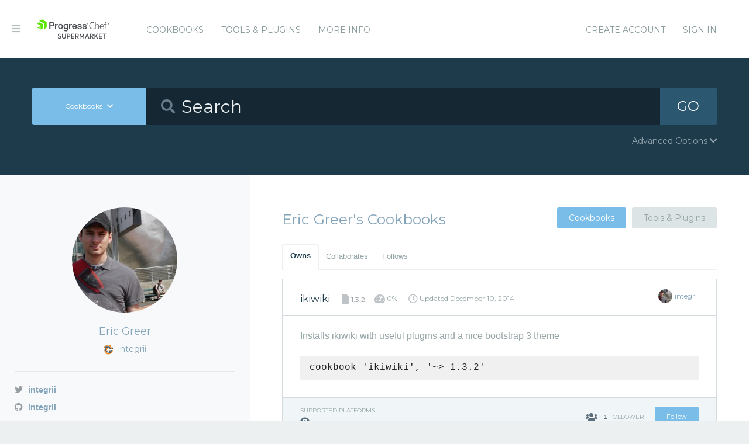

--- FILE ---
content_type: text/html; charset=utf-8
request_url: https://supermarket.chef.io/users/integrii
body_size: 4755
content:
<!DOCTYPE html>
<!--[if lt IE 7]>      <html class="no-js lt-ie9 lt-ie8 lt-ie7"> <![endif]-->
<!--[if IE 7]>         <html class="no-js lt-ie9 lt-ie8"> <![endif]-->
<!--[if IE 8]>         <html class="no-js lt-ie9"> <![endif]-->
<!--[if gt IE 8]><!--> <html class="no-js"> <!--<![endif]-->
  <head>
    <meta name="viewport" content="width=device-width, initial-scale=1.0, minimal-ui">
    <title>integrii - Chef Supermarket</title>
    <meta name="description" content="The Supermarket profile for integrii.">
    <link rel="shortcut icon" href="https://supermarket.chef.io/assets/favicon-1de176982429b62ce155aa4f6e8b617f78fe12d214340b9e67480e96288b06d1.ico" type="image/x-icon">
    <link rel="icon" href="https://supermarket.chef.io/assets/favicon-1de176982429b62ce155aa4f6e8b617f78fe12d214340b9e67480e96288b06d1.ico" type="image/x-icon">
    <link rel="apple-touch-icon" href="https://supermarket.chef.io/assets/apple-touch-icon-6f4e4f3faf5e32d0cdad7c2466f310dcbdf2c112945a0a5555ca71cffb67f56b.png"/>
    <link rel="stylesheet" href="/assets/application-133c97d65c4949afa93578f49d21c0e72f8e6ea16ccebd80df2768d4b279bfd0.css" media="all" />
      <link rel="stylesheet" href="//fonts.googleapis.com/css?family=Montserrat:400,700" />
    <meta name="csrf-param" content="authenticity_token" />
<meta name="csrf-token" content="lh47OaeNsM9bABljBTvweddOvrUPUudHnlK1HwK8mQBHv1e7FQ00xALvvJTUfM1SCgcAvabym7h3wWcl6jMKLg" />
      


  <script nonce="c50BijqhK6N6dDyzf8XgaA==">
//<![CDATA[

    !function(){var analytics=window.analytics=window.analytics||[];if(!analytics.initialize)if(analytics.invoked)window.console&&console.error&&console.error("Segment snippet included twice.");else{analytics.invoked=!0;analytics.methods=["trackSubmit","trackClick","trackLink","trackForm","pageview","identify","reset","group","track","ready","alias","debug","page","once","off","on"];analytics.factory=function(t){return function(){var e=Array.prototype.slice.call(arguments);e.unshift(t);analytics.push(e);return analytics}};for(var t=0;t<analytics.methods.length;t++){var e=analytics.methods[t];analytics[e]=analytics.factory(e)}analytics.load=function(t){var e=document.createElement("script");e.type="text/javascript";e.async=!0;e.src=("https:"===document.location.protocol?"https://":"http://")+"cdn.segment.com/analytics.js/v1/"+t+"/analytics.min.js";var n=document.getElementsByTagName("script")[0];n.parentNode.insertBefore(e,n)};analytics.SNIPPET_VERSION="4.0.0";
    analytics.load("");
    analytics.page();
    }}();

//]]>
</script>
  </head>
  <body class="users">
    <div class="off-canvas-wrap">
      <div class="inner-wrap">
        <!-- Chef Property Menu -->
        <aside class="left-off-canvas-menu">
          <ul class="off-canvas-list show-for-medium-down">
            <li><a href="/cookbooks-directory">Cookbooks</a></li>
              <li><a href="/tools">Tools &amp; Plugins</a></li>
            <li class="more-info"><a>More Info</a></li>
              <li><a rel="sign_in nofollow" data-method="post" href="/auth/chef_oauth2">Sign In</a></li>
          </ul>
          <ul class="off-canvas-list">
            <li><a target="_blank" rel="noopener" href="https://www.chef.io">Get Chef</a></li>
            <li><a target="_blank" rel="noopener" href="https://learn.chef.io">Learn Chef</a></li>
            <li><a target="_blank" rel="noopener" href="https://docs.chef.io">Docs</a></li>
            <li><a target="_blank" rel="noopener" href="https://www.chef.io/training">Training</a></li>
          </ul>
        </aside>

        <header class="globalheader">
          <a class="left-off-canvas-toggle"><i class="fa fa-bars"></i><span class="hide">Menu</span></a>
          <div class="inner_wrap">
            <div class="logo_and_nav_toggle">
              <h2 class="logochef"><a href="/"><span>Chef Supermarket</span></a></h2>
            </div>
            <nav class="appnav">
  <ul class="mainnav hide-for-medium-down">
    <li><a data-hover="Cookbooks" rel="cookbooks" href="/cookbooks-directory">Cookbooks</a></li>
      <li><a href="/tools-directory">Tools &amp; Plugins</a></li>
    <li class="more-info"><a>More Info</a></li>
  </ul>
  <div class="usermenu">
    <ul>
      <li class="sign_in_create_account"><a href="https://manage.chef.io/signup?ref=community">Create Account</a></li>
      <li class="sign_in_create_account"><a rel="sign_in nofollow" data-method="post" href="/auth/chef_oauth2">Sign In</a></li>
    </ul>
  </div>
</nav>

          </div>
        </header>

          <div class="announcement_banner">
  <div class="announcement_banner_content">

    <div class="announcement_info">
      <h3>Adoptable Cookbooks List</h3>

      <p>
        Looking for a cookbook to adopt?  You can now see a list of cookbooks available for adoption!
        <br />
        <a href="/available_for_adoption">List of Adoptable Cookbooks</a>
      </p>
    </div>

    <div class="announcement_info">
      <h3>Supermarket Belongs to the Community</h3>

      <p>Supermarket belongs to the community. While Chef has the responsibility to keep it running and be stewards of its functionality, what it does and how it works is driven by the community. The <a href="https://github.com/chef/supermarket">chef/supermarket</a> repository will continue to be where development of the Supermarket application takes place. Come be part of shaping the direction of Supermarket by opening issues and pull requests or by joining us on the <a href="https://discourse.chef.io/">Chef Mailing List</a>.</p>
    </div>

    <div class="announcement_info">
      <h3><a href="/documentation">View our collection of guides, documentation, and articles</a></h3>
    </div>
  </div>
</div>


        
        <form class="search_form" action="/cookbooks" accept-charset="UTF-8" method="get">
  <div class="search_bar">
    <div class="quick_search">
      <div class="search_toggle">
        <a class="button expand large" data-dropdown="search-types" rel="toggle-search-types"><span>Cookbooks</span> <i class="fa fa-chevron-down"></i></a>

        <ul id="search-types" data-dropdown-content class="f-dropdown">
          <li><a href="#" data-url=/cookbooks rel="toggle-cookbook-search">Cookbooks</a></li>
          <li><a href="#" data-url=/tools rel="toggle-tool-search">Tools</a></li>
        </ul>
      </div>

      <div class="search_field">
        <i class="fa fa-search"></i>
        <input type="search" name="q" id="q" placeholder="Search" class="cookbook_search_textfield" />
      </div>

      

      <div class="search_button">
        <button type="submit" class="cookbook_search_button">
          GO
</button>      </div>

      <div class="advanced_search_toggle">
        <span>Advanced Options <i class="fa fa-chevron-down" id="toggle-arrow"></i><span>
      </div>
    </div>
  </div>

  <div class="advanced_search_body">
    <h4> Select Badges</h4>
    <div class="advanced_search_badges" >

        <div class="advanced_search_badge">
            <label>
              <input type="checkbox" name="badges[]" id="badges_partner" value="partner" />
              partner
            </label>
        </div>
    </div>

    <h4> Select Supported Platforms </h4>
    <div class = "advanced_search_platforms" >

        <div class="advanced_search_platform">
            <label>
              <input type="checkbox" name="platforms[]" id="platforms_" value="aix" />
              aix
            </label>
        </div>
        <div class="advanced_search_platform">
            <label>
              <input type="checkbox" name="platforms[]" id="platforms_" value="amazon" />
              amazon
            </label>
        </div>
        <div class="advanced_search_platform">
            <label>
              <input type="checkbox" name="platforms[]" id="platforms_" value="centos" />
              centos
            </label>
        </div>
        <div class="advanced_search_platform">
            <label>
              <input type="checkbox" name="platforms[]" id="platforms_" value="debian" />
              debian
            </label>
        </div>
        <div class="advanced_search_platform">
            <label>
              <input type="checkbox" name="platforms[]" id="platforms_" value="fedora" />
              fedora
            </label>
        </div>
        <div class="advanced_search_platform">
            <label>
              <input type="checkbox" name="platforms[]" id="platforms_" value="freebsd" />
              freebsd
            </label>
        </div>
        <div class="advanced_search_platform">
            <label>
              <input type="checkbox" name="platforms[]" id="platforms_" value="mac_os_x" />
              mac_os_x
            </label>
        </div>
        <div class="advanced_search_platform">
            <label>
              <input type="checkbox" name="platforms[]" id="platforms_" value="opensuseleap" />
              opensuseleap
            </label>
        </div>
        <div class="advanced_search_platform">
            <label>
              <input type="checkbox" name="platforms[]" id="platforms_" value="oracle" />
              oracle
            </label>
        </div>
        <div class="advanced_search_platform">
            <label>
              <input type="checkbox" name="platforms[]" id="platforms_" value="redhat" />
              redhat
            </label>
        </div>
        <div class="advanced_search_platform">
            <label>
              <input type="checkbox" name="platforms[]" id="platforms_" value="ubuntu" />
              ubuntu
            </label>
        </div>
        <div class="advanced_search_platform">
            <label>
              <input type="checkbox" name="platforms[]" id="platforms_" value="scientific" />
              scientific
            </label>
        </div>
        <div class="advanced_search_platform">
            <label>
              <input type="checkbox" name="platforms[]" id="platforms_" value="smartos" />
              smartos
            </label>
        </div>
        <div class="advanced_search_platform">
            <label>
              <input type="checkbox" name="platforms[]" id="platforms_" value="solaris" />
              solaris
            </label>
        </div>
        <div class="advanced_search_platform">
            <label>
              <input type="checkbox" name="platforms[]" id="platforms_" value="suse" />
              suse
            </label>
        </div>
        <div class="advanced_search_platform">
            <label>
              <input type="checkbox" name="platforms[]" id="platforms_" value="windows" />
              windows
            </label>
        </div>
    </div>

    <h4> Select Status </h4>
    <div class = "advanced_search_statuses">
      <div class = "advanced_search_status">
        <label>
          <input type="checkbox" name="deprecated" id="deprecated" value="true" />
          Include deprecated cookbooks
        </label>
      </div>
    </div>

    <div class= "advanced_textfield">
      <input type="search" name="platforms[]" id="platforms_" placeholder="You can write in a platform name here if it&#39;s not listed above" class="platform_search_textfield" />
    </div>
  </div>
</form>

        <div class="container">
          


<div class="page profile" data-equalizer>
  <div class="profile_sidebar sidebar" data-equalizer-watch>
  <img alt="Eric Greer" class="gravatar" src="https://secure.gravatar.com/avatar/3c87b27cb63a4c1de74f52b87384e6e0?s=180" />
  <h3>Eric Greer</h3>
  <h4><img src="/assets/chef-icon-6fecb2e1852619e5df93039721d2e2d58fa7b79e6350c6a8e2a615dc233c3d30.png" /> integrii</h4>

  <ul>

      <li class="has-tip" title="Eric Greer&#39;s Twitter Username">
        <a href="https://twitter.com/integrii" target="_blank" rel="noopener"><i class="fa fa-twitter"></i> integrii</a>
      </li>
    

      <li class="has-tip" title="Eric Greer&#39;s GitHub Username">
        <a href="https://github.com/integrii" target="_blank" rel="noopener"><i class="fa fa-github"></i> integrii</a>
      </li>


    <li class="has-tip" title="When Eric Greer joined Supermarket">
      <i class="fa fa-clock-o"></i> Joined about 11 years ago.
    </li>
  </ul>

  <ul class="user_stats">
    <li>
      <a href="/users/integrii">
        <h3>2 <span>Cookbooks</span></h3>
</a>    </li>
    <li>
      <a href="/users/integrii?tab=collaborates">
        <h3>0 <span>Collaborations</span></h3>
</a>    </li>
    <li>
      <a href="/users/integrii?tab=follows">
        <h3>23 <span>Follows</span></h3>
</a>    </li>
  </ul>


</div>


  <div class="main" data-equalizer-watch>
      <div class="heading-with-buttons">
  <h1 class="title">Eric Greer&#39;s Cookbooks</h1>

    <div class="buttons">
      <a class="button radius secondary active" rel="view_cookbooks" href="/users/integrii">Cookbooks</a>
    <a class="button radius secondary " rel="view_tools" href="/users/integrii/tools">Tools &amp; Plugins</a>
    </div>
</div>


      <dl class="tabs radius">
        <dd class="active"><a href="/users/integrii">Owns</a></dd>
        <dd class=""><a href="/users/integrii?tab=collaborates">Collaborates</a></dd>
        <dd class=""><a href="/users/integrii?tab=follows">Follows</a></dd>
      </dl>

    <div class="tabs-content">
      <div class="content active">
          <ul class="listing">
            <li itemscope itemtype="http://schema.org/Code">
  <div class="header">
    <div class="header-content">
      <h2 class="title">
        <a rel="cookbook" itemprop="name" href="/cookbooks/ikiwiki">ikiwiki</a>
        <i class="fa fa-file"></i>
        <small>1.3.2</small>
      </h2>
      <span class="meta">
        <span class="has-tip" title="the percentage of passing quality metrics">
        <i class="fa fa-dashboard"></i> 0%
        </span>
        <i class="fa fa-clock-o"></i> Updated <span itemprop="dateModified">December 10, 2014</span><br />
      </span>


      <div class="owner">
        <a href="/users/integrii">
          <img alt="Eric Greer" class="gravatar" src="https://secure.gravatar.com/avatar/3c87b27cb63a4c1de74f52b87384e6e0?s=128" />
          <h5 itemprop="author">integrii</h5>
</a>      </div>
    </div>
  </div>
  <div class="body">
    <div class="body-content">
      <p itemprop="description">
        Installs ikiwiki with useful plugins and a nice bootstrap 3 theme
      </p>
      <code class="install">cookbook 'ikiwiki', '~&gt; 1.3.2'</code>
    </div>
  </div>
  <div class="bottom">
    <div class="bottom-content">
      <div class="cookbook_platforms_content show-for-medium-up">
        <h5>Supported Platforms</h5>
        <ul class="cookbook_platforms">
            <li data-tooltip class="has-tip cookbook_no_platform_icon" title="Not specified">
              <span class="fa fa-question-circle"></span>
            </li>
        </ul>
      </div>


      <ul class="cookbook_stats">
        <li id="ikiwiki-follow-count">
  <i class="fa fa-group"></i>
  <span itemprop="interactionCount">1</span>
  <h5>Follower</h5>
</li>
<li id="ikiwiki-follow-button">
  <a rel="sign-in-to-follow nofollow" class="button radius tiny follow" title="You must be signed in to follow a cookbook." data-tooltip="true" data-method="put" href="/cookbooks/ikiwiki/follow?list=true">
    Follow
</a></li>

      </ul>
    </div>
  </div>
</li>
<li itemscope itemtype="http://schema.org/Code">
  <div class="header">
    <div class="header-content">
      <h2 class="title">
        <a rel="cookbook" itemprop="name" href="/cookbooks/rserve">rserve</a>
        <i class="fa fa-file"></i>
        <small>1.2.5</small>
      </h2>
      <span class="meta">
        <span class="has-tip" title="the percentage of passing quality metrics">
        <i class="fa fa-dashboard"></i> 17%
        </span>
        <i class="fa fa-clock-o"></i> Updated <span itemprop="dateModified">February 8, 2016</span><br />
      </span>


      <div class="owner">
        <a href="/users/integrii">
          <img alt="Eric Greer" class="gravatar" src="https://secure.gravatar.com/avatar/3c87b27cb63a4c1de74f52b87384e6e0?s=128" />
          <h5 itemprop="author">integrii</h5>
</a>      </div>
    </div>
  </div>
  <div class="body">
    <div class="body-content">
      <p itemprop="description">
        Installs/Configures rserve
      </p>
      <code class="install">cookbook 'rserve', '~&gt; 1.2.5'</code>
    </div>
  </div>
  <div class="bottom">
    <div class="bottom-content">
      <div class="cookbook_platforms_content show-for-medium-up">
        <h5>Supported Platforms</h5>
        <ul class="cookbook_platforms">
            <li data-tooltip class="has-tip cookbook_no_platform_icon" title="Not specified">
              <span class="fa fa-question-circle"></span>
            </li>
        </ul>
      </div>


      <ul class="cookbook_stats">
        <li id="rserve-follow-count">
  <i class="fa fa-group"></i>
  <span itemprop="interactionCount">1</span>
  <h5>Follower</h5>
</li>
<li id="rserve-follow-button">
  <a rel="sign-in-to-follow nofollow" class="button radius tiny follow" title="You must be signed in to follow a cookbook." data-tooltip="true" data-method="put" href="/cookbooks/rserve/follow?list=true">
    Follow
</a></li>

      </ul>
    </div>
  </div>
</li>

            
          </ul>
      </div>
    </div>
  </div>
</div>

        </div>
        <footer class="footer">
          Copyright &copy; 2026 Progress Software Corporation and/or its subsidiaries or affiliates. All Rights Reserved.
          <br><br>
          Progress and certain product names used herein are trademarks or registered trademarks of Progress Software Corporation and/or one of its subsidiaries or affiliates in the U.S. and/or other countries.
          <br>
          See <a href="https://www.progress.com/legal/trademarks">Trademarks</a>for appropriate markings. All rights in any other trademarks contained herein are reserved by their respective owners and their inclusion does not imply an endorsement, affiliation, or sponsorship as between Progress and the respective owners.
          <br><br><a href="https://docs.chef.io/community_guidelines">Code of Conduct</a>
          <a href="https://www.progress.com/legal/terms-of-use">Terms and Conditions of Use</a>
          <a href="https://www.progress.com/legal/privacy-policy">Privacy Policy</a>
          <a href="https://www.progress.com/legal/cookie-policy">Cookie Policy</a>
          <a href="https://www.progress.com/legal/trademarks">Trademark Policy</a>
          <a href="https://status.chef.io">Status</a>
        </footer>

        <a class="exit-off-canvas"></a>
      </div>
    </div>

    <script src="/assets/application-dfd09a135ee7f606beb4acdc1ebb0557c9a4572b3c747e677064366cfa70c80c.js"></script>
  </body>
</html>
